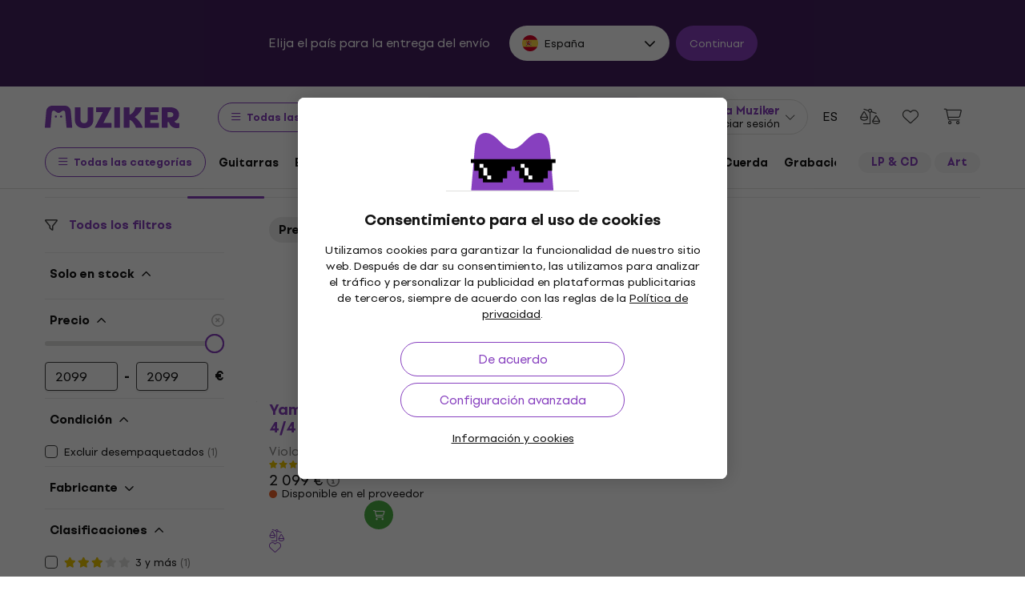

--- FILE ---
content_type: application/javascript
request_url: https://muzikercdn.com/assets/translations/translations_es-37948aaf7e0814f1fa50837926f479ff87421ca8ecffac4c51c1daf52ac109f8.js
body_size: 6383
content:
window.muzikerCurrentTranslations={es:{js:{admin:{},"admin/cms/concert":{form:{concert_event:{title:"Concert event %{index}"}}},"admin/cms/page":{edit:{confirm_change_editor:"Code can be changed after text editor is turned on, are you sure?"}},client:{orders:{redirected_to_payment:"Se le redirigir\xe1 autom\xe1ticamente al pago en %{counter} s."}},date:{formats:{l:"DD.MM.YYYY"}},errors:{files_ext:null,files_ext_size:"los archivos con la extensi\xf3n .%{ext} deben tener menos de %{size} MB",files_size:"El tama\xf1o m\xe1ximo de un solo archivo no debe exceder los %{size} MB."},number:{currency:{format:{delimiter:" ",format:"%n %u",negative_format:"%n (%u)",separator:","}}},public:{autocomplete:{article_name:"Art\xedculos",brand_name:"Marcas",category_name:"Categor\xedas",no_results_phrase_after:"no se encontraron resultados",no_results_phrase_before:"En la frase",one_result_after:"solo se encontr\xf3 un resultado",one_result_before:"En la frase",phrase_name:"T\xe9rminos de b\xfasqueda",placeholder_text:"Buscar\u2026",product_name:"Productos",show_all_title:"Mostrar todos los resultados",top_produkt:"Producto destacado",with_code:"con el c\xf3digo"},banners:{counter:{day:{few:"d\xedas",many:"d\xedas",one:"d\xeda",other:"d\xedas",two:"d\xedas",zero:"d\xedas"},hour:{few:"horas",many:"horas",one:"hora",other:"horas",two:"horas",zero:"horas"},minute:{few:"minutos",many:"minutos",one:"minuto",other:"minutos",two:"minutos",zero:"minutos"},second:{few:"segundos",many:"segundos",one:"segundo",other:"segundos",two:"segundos",zero:"segundos"}}},bought_ago:{days_ago:{few:'compr\xf3 hace <span class="green text-nowrap"> %{count} d\xedas </span>',many:'compr\xf3 hace <span class="green text-nowrap"> %{count} d\xedas </span>',one:'compr\xf3 hace <span class="green text-nowrap"> %{count} d\xeda </span>',other:'compr\xf3 hace <span class="green text-nowrap"> %{count} d\xedas </span>',two:'compr\xf3 hace <span class="green text-nowrap"> %{count} d\xedas </span>',zero:'compr\xf3 hace <span class="green text-nowrap"> %{count} d\xedas </span>'},hours_ago:{few:'compr\xf3 hace <span class="green text-nowrap"> %{count} horas </span>',many:'compr\xf3 hace <span class="green text-nowrap"> %{count} horas </span>',one:'compr\xf3 hace <span class="green text-nowrap"> %{count} hora </span>',other:'compr\xf3 hace <span class="green text-nowrap"> %{count} horas </span>',two:'compr\xf3 hace <span class="green text-nowrap"> %{count} horas </span>',zero:'compr\xf3 hace <span class="green text-nowrap"> %{count} horas </span>'},minutes_ago:{few:'compr\xf3 hace <span class="green text-nowrap"> %{count} minutos </span>',many:'compr\xf3 hace <span class="green text-nowrap"> %{count} minutos </span>',one:'compr\xf3 hace <span class="green text-nowrap"> %{count} minuto </span>',other:'compr\xf3 hace <span class="green text-nowrap"> %{count} minutos </span>',two:'compr\xf3 hace <span class="green text-nowrap"> %{count} minutos </span>',zero:'compr\xf3 hace <span class="green text-nowrap"> %{count} minutos </span>'},now:'ha comprado <span class = "green text-nowrap"> ahora </ span>'},cms:{sitemap_nodes:{filter_sitemap_nodes:{show:{description_read_less:"Ocultar descripci\xf3n",description_read_more:"Lea mas",filter:{max_price:"Precio m\xe1ximo",message_sent:"Se envi\xf3 el mensaje",min_price:"Precio m\xednimo",paginate_count:"%{from} - %{to} desde %{total_count}",paginate_pages:"%{current_page} / %{total_pages}",send:"Enviar",sent:"Enviado",something_wrong:"Algo sali\xf3 mal, int\xe9ntalo de nuevo por favor"},hide_all_categories_button:"Mostrar menos categor\xedas",show_all_categories_button:"Mostrar todas las categor\xedas"}}}},components:{share:{copy:"Copiar"}},cookies:{info:{allowed:"Permitido.",not_allowed:"Prohibido"}},disputes:{shared:{form:{address:{info:"Despu\xe9s de tramitar la reclamaci\xf3n, env\xedeme el producto reparado o reemplazado a la direcci\xf3n",short_info:"Despu\xe9s de tramitar la reclamaci\xf3n, env\xedeme el producto reparado a la direcci\xf3n"}}}},form_validation:{errors:{messages:{blank:"es un art\xedculo obligatorio",greater_than:"Debe Ser Mayor Que %{count}",invalid:"no es un valor v\xe1lido",less_than:"debe ser menor que %{count}"}}},modals:{confirm:{cancel:"Cancelar",commit:"Confirmar",title:"\xbfEntonces?"}},notification_settings:{show:{confirm_unsubscibe:"\xbfRealmente le gustar\xeda darse de baja de todos los mensajes?",newsletter_off:"Los boletines est\xe1n desactivados",newsletter_on:"Los boletines est\xe1n activados",notifications_off:"Las notificaciones est\xe1n desactivadas",notifications_on:"Las notificaciones est\xe1n activadas"}},payments:{providers:{adyen:{checkout_form:{billing_address:"Direcci\xf3n de facturaci\xf3n",city:"Ciudad",country:"Pa\xeds",country_code:"C\xf3digo de pa\xeds",credit_card:{cvc_field:{placeholder:"123",title:"CVC / CVV"},expiry_date_field:{invalid:"Fecha de caducidad inv\xe1lida",month:{placeholder:"Mes",title:"MM"},placeholder:"MM/AA",title:"Fecha de caducidad",year:{placeholder:"A\xf1o",title:"AA"}},holder_name:{placeholder:"Juan P\xe9rez"},number_field:{invalid:"N\xfamero de tarjeta no v\xe1lido",placeholder:"1234 5678 9012 3456",title:"N\xfamero de tarjeta"},one_click_verification:{invalid_input:{title:"C\xf3digo CVC no v\xe1lido"}},store_details_button:"Recordar tarjeta para futuros pagos",success:"El pago se ha realizado correctamente"},date_of_birth:"Fecha de nacimiento",delivery_address:"Direcci\xf3n de entrega",error:{message:{unknown:"Error desconocido"},subtitle:{payment:"Pago fallido",redirect:"Error en la redirecci\xf3n",refused:"Pago rechazado",title:"Error"}},female:"Mujer",first_name:"Nombre",gender:"G\xe9nero",giropay:{details:{bic:"BIC (c\xf3digo de identificaci\xf3n bancaria)"},minimum_length:"M\xednimo 3 caracteres",no_results:"Sin resultados de b\xfasqueda",search_field:{placeholder:"Nombre del banco / BIC / Bankleitzahl"}},holder_name:"Nombre del titular de la tarjeta",house_number_or_name:"N\xfamero de la casa",ideal_issuer:{select_field:{placeholder:"Selecciona tu banco",selectField:{title:"Banco"}}},infix:"Prefijo",installments:"N\xfamero de plazos",lastName:"Apellidos",male:"Hombre",mobile_number:"N\xfamero de tel\xe9fono",pay_button:"Pagar",payment:{processing:"Tu pago se est\xe1 procesando",redirecting:"Se te redirigir\xe1..."},payment_methods:{more_methods_button:"Otros m\xe9todos de pago"},personal_details:"Datos personales",postal_code:"C\xf3digo postal",sepa:{iban_number:"N\xfamero de cuenta (IBAN)",owner_name:"Nombre del titular"},sepa_direct_debit:{iban_field:{invalid:"N\xfamero de cuenta no v\xe1lido"},name_field:{placeholder:"J. Smith"}},separate_delivery_address:"Especifica otra direcci\xf3n de entrega",shopper_email:"Direcci\xf3n de correo electr\xf3nico",social_security_number:"N\xfamero de la seguridad social",state_or_province:"Regi\xf3n",store_details:"Guardar para el pr\xf3ximo pago",street:"Calle",telephone_number:"N\xfamero de tel\xe9fono",wechatpay:{scanqrcode:"Escanear c\xf3digo QR",timetopay:"Tienes %@ para pagar"}}},adyen_v2:{apple_pay_express_checkout:{provide_correct_shipping_address:"Introduce la direcci\xf3n del pa\xeds %{country_code}"},dropin_form:{ach:{account_holder_name_field:{invalid:"Titular de la cuenta incorrecto",placeholder:"J. Garc\xeda",title:"Titular de la cuenta"},account_location_field:{invalid:"C\xf3digo postal ABA incorrecto",title:"C\xf3digo postal ABA"},account_number_field:{invalid:"N\xfamero de cuenta incorrecto",title:"N\xfamero de cuenta"},bank_account:"Cuenta bancaria"},after_pay:{agreement:"Estoy de acuerdo con %@ AfterPay"},apply_giftcard:"Canjee su vale tarjeta de regalo",billing_address:"Direcci\xf3n de pago",blik:{code:"C\xf3digo de 6 d\xedgitos",confirm_payment:"Abra su aplicaci\xf3n bancaria para confirmar el pago",help:"Obtenga el c\xf3digo de su aplicaci\xf3n bancaria",invalid:"Ingrese los 6 d\xedgitos"},boleto:{send_copy_to_email:"Enviar una copia por correo electr\xf3nico",social_security_number:"CPF / CNPJ"},boletobancario:{btn_label:"Generar boleto"},button:{copy:"Copiar",download:"Descargar"},city:"Ciudad",confirm_preauthorization:"Confirmar preautorizaci\xf3n",confirm_purchase:"Confirmar compra",continue:"Continuar",continue_to:"Continuar a",country:"Pa\xeds",country_code:"C\xf3digo de pa\xeds",credit_card:{cvc_field:{"3digits":"3 d\xedgitos","4digits":"4 d\xedgitos",placeholder:"123",title:{optional:"CVC / CVV (opcional)",title:"CVC / CVV"}},encrypted_password:{invalid:"Contrase\xf1a incorrecta",label:"Los dos primeros d\xedgitos de la contrase\xf1a de la tarjeta",placeholder:"12"},expiry_date_field:{invalid:"Fecha de caducidad incorrecta",month:{placeholder:"MM",title:"Mes"},placeholder:"MM / AA",title:"Fecha de caducidad",year:{placeholder:"AA",title:"A\xf1o"}},holder_name:{invalid:"Nombre del titular de la tarjeta incorrecto",placeholder:"J. Garc\xeda"},number_field:{invalid:"N\xfamero de tarjeta incorrecto",placeholder:"1235 5678 9012 3456",title:"N\xfamero de tarjeta"},one_click_verification:{invalid_input:{title:"CVC incorrecto"}},pin:{title:"C\xf3digo PIN"},store_details_button:"Recuerde esta tarjeta para futuros pedidos",stored_card:{description:{aria_label:"La tarjeta guardada termina en %@"}},success:"El pago con tarjeta se realiz\xf3 correctamente",taxNumber:{invalid:"Fecha de nacimiento del titular de la tarjeta o n\xfamero de registro de la empresa incorrectos",label:"Fecha de nacimiento del titular de la tarjeta (AAMMDD) o n\xfamero de registro de la empresa (10 d\xedgitos)",label_alt:"N\xfamero de registro de la empresa (10 d\xedgitos)",placeholder:"AAMMDD / 0123456789"}},date_of_birth:{format:"DD/MM/YYYY",title:"Fecha de nacimiento"},delivery_address:"Direcci\xf3n de entrega",donate_button:"Donar",dragonpay:{voucher:{bank:{select_field:{placeholder:"Seleccionar banco"}},non:{bank:{select_field:{placeholder:"Seleccione un proveedor"}}}}},error:{message:{unknown:"Ha ocurrido un error desconocido"},subtitle:{payment:"Pago fallido",redirect:"Error de redirecci\xf3n",refused:"Pago rechazado"},title:"Error",va:{gen:{1:"Campo incompleto",2:"El campo no es v\xe1lido"},"sf-cc-dat":{1:"Esta tarjeta ha caducado",2:"La fecha es demasiado lejana en el futuro"},"sf-cc-num":{1:"N\xfamero de tarjeta incorrecto",2:"El n\xfamero de tarjeta listado no coincide con el tipo de tarjeta",3:"Este tipo de tarjeta no es compatible"}}},female:"Mujer",first_name:"Nombre",gender:"G\xe9nero",generate_QR_code:"Generar c\xf3digo QR",giropay:{details:{bic:"BIC (c\xf3digo de identificaci\xf3n bancaria)"},minimum_length:"M\xednimo de 3 caracteres",no_results:"Su b\xfasqueda no produjo resultados",search_field:{placeholder:"Nombre del banco"}},holder_name:"Nombre del titular de la tarjeta",house_number_or_name:"N\xfamero de casa",ideal_issuer:{select_field:{placeholder:"Seleccione su banco",title:"Banco"}},infix:"Prefijo",installments:"N\xfamero de plazos",klarna:{consent:"Consentimiento",consent_checkbox:"Acepto el procesamiento de mis datos por parte de Klarna con fines de identificaci\xf3n, evaluaci\xf3n crediticia y mediaci\xf3n de compras. Puede revocar su% @ para el procesamiento de datos. Se aplican los T\xe9rminos y Condiciones Generales del Comerciante."},last_name:"Apellidos",loading:"Cargando...",male:"Hombre",mobile_number:"N\xfamero de tel\xe9fono m\xf3vil",more_information:"M\xe1s informaci\xf3n",not_now_button:"Ahora no",open_app:"Aplicaci\xf3n abierta",pay_button:{redirecting:"Redirigiendo...",title:"Pagar"},payment:{processing:"Su pago est\xe1 siendo procesado",redirecting:"Usted est\xe1 siendo redirigido..."},payment_conditions:"Condiciones de pago",payment_method_names:{bcmc:"Tarjeta Bancontact",bcmc_mobile:"Payconiq por Bancontact",card:"Tarjetas de pago",directebanking:"Transferencia bancaria online",dotpay:"Transferencia bancaria de Dotpay",klarna:"Paga m\xe1s tarde con Klarna",klarna_account:"Paga a plazos con Klarna"},payment_methods:{more_methods_button:"Otro m\xe9todo de pago"},personal_details:"Informaci\xf3n personal",postal_code:"C\xf3digo postal",preauthorize_with:"Preautorizar con",privacy_policy:"Pol\xedtica de privacidad",select:{country:"Seleccionar pa\xeds",state_or_province:"Seleccionar estado o provincia"},sepa:{iban_number:"N\xfamero de cuenta (IBAN)",owner_name:"Nombre del titular de la cuenta"},sepa_direct_debit:{iban_field:{invalid:"N\xfamero de cuenta incorrecto"},name_field:{placeholder:"J. Garc\xeda"}},separate_delivery_address:"Ingrese su direcci\xf3n de entrega",shopper_email:"Direcci\xf3n de correo electr\xf3nico",social_security_number:"N\xfamero de seguridad social",social_security_number_look_up:"No se pudo recuperar la informaci\xf3n de su direcci\xf3n. Verifique su fecha de nacimiento y / o n\xfamero de seguro social y vuelva a intentarlo.",state_or_province:"Estado o Provincia",status_messages:{cancelled:"El pago ha sido cancelado",error:"Ocurri\xf3 un error durante el pago",refused:"El pago ha sido rechazado",success:"El pago ha sido realizado con \xe9xito",waiting:"El pedido se encuentra en proceso de pago."},store_details:"Ahorrar para mi pr\xf3ximo pago",stored_payment_method:{disable:{button:"Eliminar",cancel_button:"Cancelar",confirm_button:"Si, eliminar",confirmation:"Eliminar el m\xe9todo de pago seleccionado"}},street:"Calle",swish:{pending_message:'Despu\xe9s de escanear, el estado puede permanecer en "pendiente" hasta 10 minutos. Intentar realizar un pago nuevamente en este momento puede resultar en un pago recurrente.'},telephone_number:"N\xfamero de tel\xe9fono",thanks_for_your_support:"\xa1Gracias por su apoyo!",voucher:{alternative_reference:"Referencia alternativa",entity:"Empresa",expiration_date:"Fecha de caducidad",introduction:{doku:"Gracias por su compra. Utilice la siguiente informaci\xf3n para completar su transacci\xf3n",econtext:"Gracias por su compra. Utilice la siguiente informaci\xf3n para completar su transacci\xf3n",title:"Gracias por su compra. Utilice la siguiente informaci\xf3n para completar su transacci\xf3n"},merchant_name:"Comerciante",payment_reference_label:"Referencia de pago",read_instructions:"Lea las instrucciones",shopper_name:"Nombre del cliente",shopper_reference:"Referencia del cliente",surcharge:"Incluyendo %@ recargo",telephone_number:"N\xfamero de tel\xe9fono"},wechatpay:{scanqrcode:"Escanear c\xf3digo QR",timetopay:"Es necesario pagar %@"}},google_pay_express_checkout:{total:"Total"}}}},product_reviews:{errors:{alert_message:"Por favor, corrija los siguientes errores.",must_have_stars:"El producto debe estar calificado usando las estrellas"},logged_in_as:"Sesi\xf3n iniciada como %{name}",rate_stars:"debe calificar al menos con 1 estrella",send:"Enviar",verify_stars:"\xbfQuiere enviar una calificaci\xf3n sin una valorar con estrellas?",verify_text:"\xbfQuiere enviar una calificaci\xf3n sin texto?"},products:{eshop_statuses:{at_supplier:"Disponible en el proveedor",available_to_order:"Solo pedido anticipado",is_in_stock_retail:"En la tienda",long_term_unavailable:"No disponible",not_in_stock:"Agotado",not_in_stock_digital:"No disponible",on_order:"En camino",on_stock:"Disponible",on_stock_digital:"Disponible para descargar"},group_selectors:{collapse_variants:"Contraer variantes",list_group_selector:{available_in_store:"Disponible",unavailable_in_store:"Agotado"},more_variants:"Otras variantes"},light_gallery:{closeGallery:"Cerrar galer\xeda",download:"Descargar",mediaLoadingFailed:"Fallo al cargar contenido",nextSlide:"Diapositiva siguiente",playVideo:"Reproducir v\xeddeo",previousSlide:"Diapositiva anterior",toggleMaximize:"Maximizar",viewActualSize:"Ver tama\xf1o real",zoomIn:"Acercar",zoomOut:"Alejar"},modal_detail:{title:"Detalle del producto"},product_comparison_items:{add_to_product_comparison:"Comparar",remove_from_product_comparison:"Quitar"},show:{change_gift:"Intercambiar el regalo",delivery:{date_html:"Entrega estimada <strong>%{date}</strong>",tomorrow_html:"entrega estimada <strong>ma\xf1ana</strong>",unknown:"fecha de entrega desconocida"},gift_in_basket:"Tengo este regalo",group_selector:{select_option:"Seleccione una opci\xf3n"},labels:{virtual_product_variants:{few:"%{count} variantes",many:"%{count} variantes",one:"%{count} variante",other:"%{count} variantes",two:"%{count} variantes",zero:"%{count} variantes"}},shipping:{date_html:"Enviado el <strong>%{date}</strong>",today_html:"Enviado <strong>hoy</strong>",tomorrow_html:"Enviado <strong>ma\xf1ana</strong>",unknown:"fecha desconocida"},show_less:"Mostrar menos",show_less_params:"Menos par\xe1metros",show_more:"Ver m\xe1s",show_more_description:"Descripci\xf3n completa",show_more_params:"Todos los par\xe1metros",tabs:{choose_store:"Elige tienda"}}},search:{result_types:{brands:"Fabricante",categories:"Categor\xeda",pages:"Art\xedculos de Muziker",products:"Productos",result_count:"Resultados",static_pages:"P\xe1ginas web",system_nodes:"Filtro: fabricante y categor\xeda"}},shared:{carousel_dots:"Ir a la imagen",next:"Pr\xf3ximo",previous:"Anterior"},shop:{basket_user_set_items:{add_to_userset:"A\xf1adir al grupo"},baskets:{show:{insert_into_wish_list:"Guardar para m\xe1s tarde",remove_from_wish_list:"Quitar de favoritos"}},delivery_and_payment_methods:{delivery_points_modal:{delivery_points_loading:"Cargando puntos de recogida",delivery_points_position_loading:"Cargando ubicaci\xf3n",no_search_results:"Se ha producido un error. Int\xe9ntalo de nuevo",search_result_error:null},show:{address:"Direcci\xf3n:",delayed_delivery:"Posponer la entrega",delayed_delivery_date:"Fecha de entrega <strong> %{date} </strong> <u>edit</u>",delivery_points_not_loaded:"Las tiendas de paqueter\xeda no pudieron cargar",disabled_basket_process:"Elige el modo de transporte y la forma de pago",load_more:"Carga m\xe1s",location_disabled:"No hemos podido acceder a su ubicaci\xf3n",opening_hours:"Horario de apertura:",unsupported_browser:"Su navegador no es compatible con la visualizaci\xf3n de la ubicaci\xf3n"}},wish_list_items:{add_to_wish_list:"Guardar",remove_from_wish_list:"Quitar"}}},select2:{error_loading:"No hay resultados de b\xfasqueda.",input_too_short:"Debe ingresar al menos %{length} caracteres para buscar",no_results:"No hay resultados de b\xfasqueda.",placeholder:"Elige una de las opciones",searching:"Buscar"},shared:{errors:{max_quantity:"No se puede seleccionar la cantidad especificada",unexpected_error:"Se produjo un error inesperado"},quantity:{max_quantity_tooltip:"No se pueden seleccionar m\xe1s unidades"}},"users/restrictions/rule_restriction/rule_type/help":{allow_expedition:"Restrict execution of expedition action",allow_expedition_only_with_service_items:"Allow expedition when only services are in order",allow_manage_credit_note:"Allow manage credit note in order",allow_receive_with_total_reward_club_price:"Allow receive order with club points",confirm_save_order:"Alert when saving order when total price with or without benefits",edit_catalog_warehouse:"Restrict edit of catalog warehouse field to chosen value in summary section.",edit_delivery_method:"Restrict edit of delivery method field to chosen value if its chosen value of usability rate in delivery section.",edit_discount:"Restrict edit of discount field of order items in content section.",edit_expedited_in_parts:"Restrict edit of expeded in parts field to chosen value in summary section.",edit_is_suspended:"Restrict ability to edit order even if is_suspended",edit_note:"Restrict ability to edit only note on order",edit_payment_info_is_verified:"Restrict edit of verification of payment section to chosen value .",edit_ship_address:"Restrict edit of delivery address fields (street, zip code, city and country) in delivery section."}}}};
!function(){try{var e="undefined"!=typeof window?window:"undefined"!=typeof global?global:"undefined"!=typeof globalThis?globalThis:"undefined"!=typeof self?self:{},n=(new e.Error).stack;n&&(e._sentryDebugIds=e._sentryDebugIds||{},e._sentryDebugIds[n]="28bb5130-4722-5937-ac26-006c6b970911")}catch(e){}}();
//# sourceMappingURL=translations_es.js.js.map
//# debugId=28bb5130-4722-5937-ac26-006c6b970911
